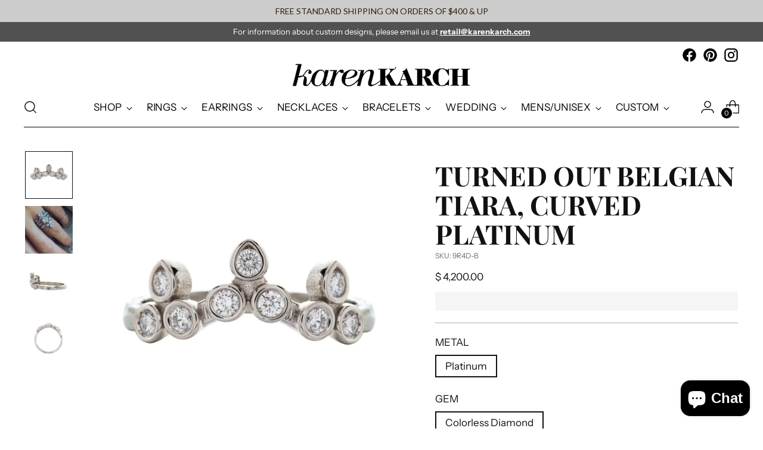

--- FILE ---
content_type: text/css
request_url: https://www.karenkarch.com/cdn/shop/t/44/assets/custom.css?v=16198628704999490821701324467
body_size: 1754
content:
/** Shopify CDN: Minification failed

Line 342:0 Unexpected "}"

**/
.product__color-swatches.more__opt  select, .product__color-chips.more__opt select {
    display: block;
}

/* .product__color-swatches.more__opt  .more__opt, .product__color-chips.more__opt .more__opt {
  display:none;
}

.product__color-swatches.one__opt  .one__opt , .product__color-chips.one__opt .one__opt {
  display:none;
} */

.product__color-swatches.more__opt > select, .product__color-chips.more__opt > select {
  display:none;
}

.product-item__inner.hide__badge .product-badges .product-badge--sold-out {
  display:none;
} 

.product__color-swatches.one__opt  > button, .product__color-chips.one__opt > button {
  display:none;
}

.dynamic-variant-button.product__chip.disabled {
  text-decoration:unset;
}

.product__color-chips.more__opt .more__opt,
.product__color-swatches.more__opt .more__opt {
  width:100%;
  position:relative;
}

.product__color-chips.more__opt .more__opt .icon, .product__color-swatches.more__opt .more__opt .icon {
    position: absolute;
    right: 12px;
    right: var(--spacing-3);
    top: 50%;
    width: 10px;
    height: 10px;
    display: flex;
    color: var(--color-icon);
    pointer-events: none;
    transform: translateY(-50%);
    transition: color .3s ease;
}
.quick-product--header-block-wrap .product__vendor {
    display:none;
}
.product-form__controls-group .lb-upsell-ppa-title {
      font-family: Bauer Bodoni,serif;
    font-weight: 600;
}
.product-form__controls-group .lb-spc-details-cont .lb-spc-details-name {
  font-family: Arimo,sans-serif;
}
.product-form__controls-group .lb-spc-details-cont .lb-spc-details-price-cont {
  font-family: Arimo,sans-serif;
}

.product-form__controls-group .lb-spc-details-cont .lb-shared-variants-select option {
      font-size: 14px !important;
}

#infiniteScroll {
  visibility:hidden;
}
/* 22-09-2023  */
.pagination {
    display: none;
}
.quick-cart__item-bottom p.quick-cart__inventory-warning.fs-body-50 {
    display: none;
}
.product__meta button.btn.btn--full.btn--medium.btn--secondary.product-form__cart-submit {
    background: black;
    color: #fff;
    font-weight: bold;
}
.product__meta button.btn.btn--full.btn--medium.btn--secondary.product-form__cart-submit:hover {
    background: #fff;
  color:#000;
  transition: .3ms ease;
}
.pswp--product-lightbox .pswp__scroll-wrap{
  top: 32px;
}
.product__variants-wrapper .one__opt {
    display: none!important;
}
.custom__design__collection .product-badge.product-badge--sold-out {
    display: none;
}
.custom__design__collection p.product-item__price {
    display: none;
}
.custom__design__collection .quick-product--right a.quick-view-view-product-details-link.btn.btn--text-link {
  
}

.custom__design__collection .product__price.fs-body-100 {
    display: none;
}
.custom__design__collection .product__controls-group.product__controls-group-quantity.product__block.product__block--medium, 
.custom__design__collection .product-form__controls-group.product-form__controls-group--submit {
    display: none;
}
.custom__design__collection .product__primary-left .left-side-blocks.for-desktop {
    display: none;
}
.custom__design__collection .product__primary-right h3.ff-heading.fs-heading-5-base {
    padding-top: 20px;
}
.product__description.product__block.product__block--medium.no-display {
    display: none;
}

.custom__design__collection .product__description.product__block.product__block--medium.no-display {
    display: block;
}
html.do-anim .animation .image--animate .image__img
{
  opacity: 2;
}

.custom__design__collection .quick-product--right .product__description.product__block.product__block--medium.no-display {display: none;}

/* .product-item__media .image.product-item__image .comingSoonBadge2 {
  display:none !important;
} */
.btn.loading span {
    opacity: 1;
}
.quick-product--left
.comingSoonBadge2{
  display:none!important;}

.product-form__controls-group .lb-upsell-ppa-title {
    text-transform: uppercase;
}
html.sticky-header-enabled .shopify-section.header__outer-wrapper {
    top: 32px;
}

html.sticky-header-active .quick-search {
	top: 0;
	z-index: 999999999999999999999;
}

/*  */
/*  */
html.do-anim .animation .animation--section-blocks > * {
	
	opacity: 1;
}
.product-item.product-item--border-on-hover.animation.animation--item.animation--item-initial {
  opacity: 9 !important;
}
html header.show__same .header__inner {
    max-width: 1200px!important;
}


@media (max-width: 480px){
  .pswp--product-lightbox .pswp__scroll-wrap{
  top: 40px!important;
}
}
@media (max-width: 960px){
  .product__top.product__primary.custom__design__collection + .product__bottom {
    display: none;
}

  form.filter-bar .filter-bar__sort-group .filter-group__values{
    top: 50px;
  }
  
}

html header.show__same .header__row.header__row-desktop.upper  .social-icons li a {
    color:#000 !important;
}

html header.show__same .header__row.header__row-desktop.logo-only .header__logo .header__logo-link .regular-logo {
  display: block !important;
}

html header.show__same .header__row.header__row-desktop.logo-only .header__logo .header__logo-link .transparent-logo{
  display: none !important;
}

html header.show__same .header__row.header__row-desktop.lower .left a {
      color: #000 !important;
}

html header.show__same .header__row.header__row-desktop.lower .right a span[data-js-cart-count] {
  color: #fff !important;
  background: #000 !important;
}

html header.show__same .header__row.header__row-desktop.lower .header__links-primary-scroll-container a {
    color:#000 !important;
}

html header.show__same .header__row.header__row-desktop.lower .right a {
      color: #000 !important;
}

html header.show__same .header__inner {
    box-shadow: 0 calc(var(--divider-width) * -1) 0 currentColor inset!important;
    max-width: 1400px;
    max-width: var(--max-width);
    margin-right: auto;
    margin-left: auto;
    color: #000 !important;
}

.template-product  .product[data-enable-sticky-product-details=true] .product__primary-right .product__meta {
    top: calc(var(--header-desktop-sticky-height) + 97px) !important;
}

#qab_bar {
  max-width:100vw;
  line-height: inherit !important;
}

#qab_background {
  max-width:100vw;
}

#loadMore {
 visibility:hidden; 
}

#qab_container {
  overflow:hidden;
}

#blog-Pagination {
      text-align: center;
}

/* CSS 03-10-2023 */

.hideSaleBadgeForCustomProd .product-badge {
  display:none;
}

.image > .comingSoonBadge2 {
    position: absolute !important;
    background-color: white !important;
    color: black !important;
    font-size: 10px !important;
    font-weight: 800;
    letter-spacing: 0 !important;
    border: 1px solid #000000 !important;
    top: 0 !important;
    bottom: unset !important;
    padding-left: 3px !important;
    padding-right: 3px !important;
    width: 94px;
    height: 20.6px;
}


/* CSS 26-10-2023 */


.header__row .header__row-segment.right .social-icons:last-child {
    padding-right: 0;
}

.header .social-icons li, .header .social-icons li .icon, .header .social-icons li svg {
    width: 27px;
    height: 27px;
}

.footer .social-icons {
    gap: 5px;
}

.footer .social-icons .icon {
    width: 27px;
    height: 27px;
}

/* CSS 27-10-2023 */

.product-form__item .product-form__cart-submit {
    width: 49.5%;
    display: inline-flex;
}

.product-form__item .shopify-payment-button {
    display: inline-flex;
    width: 49.5%;
    margin-left: 1%;
}

.product-form__item .shopify-payment-button > div {
      width: 100%;
}

.shopify-payment-button .shopify-payment-button__button.shopify-payment-button__button--branded {
    height: 48px;
    border-radius: 0px;
}

.shopify-payment-button__more-options {
    margin-top: 10px !important;
}


.product-form__item .shopify-payment-button div[role="button"]:hover {
    background: #000 !important;
    border-color: #000 !important;
}

/* 09-11-23 */

div#blog-Pagination a {
    display: none;
}
.cart .cart__form p.cart__inventory-warning.fs-body-50 {
    display: none;
}
.image>.comingSoonBadge2 {
    width: 130px;
  text-align: center;
  
}
/* .filter-bar__filters {
    transition: none !important;
    /* max-width: max-content;
    margin-left: 0px; */
} */

/* .filter-bar__filters {
      
    height: auto !important;
    min-height: unset !important;
    padding-top: unset !important;
    padding-bottom: unset !IMPORTANT;
    overflow: visible !important;
    transition: all 0.4s ease-in-out !important;
} */
    
/* .filter-bar__inner {
      z-index: 9999;
  overflow:hidden;
} */
form.filter-bar{
  overflow: visible;
  z-index:9999;
}

/* form[data-filter-form]{
  transition: none;
  transform: none;
  box-sizing: border-box;
  background-color: transparent;
  height: inherit;
  overflow: hidden;
}

form[data-filter-form].filter-bar--wash-active{
  overflow: visible;
} */

/* CSS 28-11-2023 */
.custom__design__collection .quick-product--right  form.shopify-product-form {
    display: none;
}

.custom__design__collection .product__details form.shopify-product-form {
  display:none;
}

@media (min-width:1500px) {
  .image>.comingSoonBadge2 {
      width: 150px;
    text-align: center;
    
  }
}

@media (max-width:1200px) {
  .filter-bar__inner .filter-bar__button.filter-bar__button--filters {
    overflow:hidden;
  }
  .filter-bar__button .icon-chevron-small {
    transition:none !important;
  }
}

@media (max-width:959px){
  header.show__same .header__row.header__row-mobile {
    max-width: calc(100vw - var(--space-outer) - var(--space-outer));
    margin: inherit;
  }
  header.show__same .header__logo .regular-logo  {
    display:block !important;
  }
  header.show__same .header__logo .transparent-logo  {
    display:none !important;
  }
  header.show__same  .header__row-segment.right a {
    color:#000 !important;
  }
  header.show__same  .header__row-segment.right a span[data-js-cart-count] {
    background: #000 !important;
    color: #fff !important;
  }
  .filter-item__label {
        white-space: normal;
  }
  .filter-item__content-inner {
        align-items: baseline;
  }
}

.filter-drawer.is-fixed {
    z-index: 999999999;
}

@media (max-width:768px){
  .product-form__item .product-form__cart-submit {
      width: 100%;
      display: inline-flex;
  }
    .product-form__item .shopify-payment-button {
      display: inline-flex;
      width: 100%;
      margin-left: 0%;
  }
  .drawer-menu__main {
    height: 85vh!important;
    overflow-y: scroll!important;
}
}

@media (max-width:510px){
  html.sticky-header-enabled .shopify-section.header__outer-wrapper {
      top: 57px;
  }
  .image > .comingSoonBadge2 {
    width: 120px;
    text-align:center;
  }
}


.social-sharing--align-vertical-below .social-sharing__popup {
    position: relative;
}

.filter-group__list.filter-group__list--chips {
    grid-template-columns: 1fr !important;
}  

.filter-group__list.filter-group__list--chips .filter-item__chip {
        border: none;
        box-shadow: none;
        text-align: start;
        justify-content: start;
}

.filter-group__list.filter-group__list--chips > li > label > input {
  position:relative !important;
}

.filter-item__checkbox:checked+.filter-item__content-inner .filter-item__chip {
    border: none !important;
    box-shadow: none !important;
}

.filter-group__list.filter-group__list--chips > li > label {
      align-items: center;
}

@media (max-width:768px) {
  .filter-drawer__content .filter-drawer__group {
    opacity:1 !important;
  }
  .quick-search {
        z-index: 999;
  }
  .filter-drawer__group-filter-wrapper .filter-drawer__list {
      grid-template-columns: 1fr !important;
  }
  .filter-drawer__group-filter-wrapper .filter-drawer__list > li > label .filter-item__chip {
        border: none;
        box-shadow: none;
        text-align: start;
        justify-content: start;
  }
  .filter-drawer__group-filter-wrapper .filter-drawer__list > li > label > input {
    position:relative !important;
  }
  .filter-drawer__group-filter-wrapper .filter-drawer__list > li > label {
    align-items: center;
  }
}

.collection__container.hide__filter  form.filter-bar {
    display: none;
}





--- FILE ---
content_type: text/javascript; charset=utf-8
request_url: https://www.karenkarch.com/products/turned-out-belgian-tiara-curved-platinum-diamond.js
body_size: 1197
content:
{"id":8022146744613,"title":"TURNED OUT BELGIAN TIARA, CURVED PLATINUM","handle":"turned-out-belgian-tiara-curved-platinum-diamond","description":"\u003cp\u003e\u003cmeta charset=\"utf-8\"\u003e\u003cem\u003e\u003cb\u003eFor a specific size, please select \"Custom\" and add your desired size to your \"Order Note\" at Checkout.\u003c\/b\u003e\u003c\/em\u003e\u003c\/p\u003e\n\u003cp\u003eBezel-set brilliant diamonds dot the finger in the shape of a tiara, finishing with 3 pear-shaped bezel pinnacles, points turned out. \u003c\/p\u003e\n\u003cp\u003eWith its graceful curve, this ring can be worn in either direction on the finger, alone or stacked with other rings from our collection.\u003c\/p\u003e\n\u003cp\u003e\u003cmeta charset=\"utf-8\"\u003e\u003cem data-mce-fragment=\"1\"\u003eDesigned and crafted in our local New York City workshop with attention to every detail. \u003c\/em\u003e\u003c\/p\u003e\n\u003cp\u003e \u003c\/p\u003e","published_at":"2024-06-22T16:44:08-04:00","created_at":"2022-11-26T16:31:58-05:00","vendor":"Karen Karch","type":"Rings","tags":["anniversary","Diamond","Platinum","Platinum band","Ring","Wedding","Wedding Band"],"price":420000,"price_min":420000,"price_max":420000,"available":true,"price_varies":false,"compare_at_price":null,"compare_at_price_min":0,"compare_at_price_max":0,"compare_at_price_varies":false,"variants":[{"id":49182102126885,"title":"Platinum \/ Colorless Diamond \/ 6.5","option1":"Platinum","option2":"Colorless Diamond","option3":"6.5","sku":"9R4D-B","requires_shipping":true,"taxable":true,"featured_image":{"id":40097132839205,"product_id":8022146744613,"position":1,"created_at":"2022-12-08T19:31:24-05:00","updated_at":"2025-10-11T17:36:17-04:00","alt":"Karen Karch Turned Out Belgian Tiara Curved Ring in platinum with 10 brilliant cut colorless diamonds in a crown like formation on a white background.","width":1618,"height":1602,"src":"https:\/\/cdn.shopify.com\/s\/files\/1\/0998\/8148\/products\/Karen_Karch_Belgian_Tiara_Curved_Platinum_Diamond_Ring.jpg?v=1760218577","variant_ids":[44107466637605,49182102126885]},"available":true,"name":"TURNED OUT BELGIAN TIARA, CURVED PLATINUM - Platinum \/ Colorless Diamond \/ 6.5","public_title":"Platinum \/ Colorless Diamond \/ 6.5","options":["Platinum","Colorless Diamond","6.5"],"price":420000,"weight":0,"compare_at_price":null,"inventory_quantity":1,"inventory_management":"shopify","inventory_policy":"deny","barcode":"","featured_media":{"alt":"Karen Karch Turned Out Belgian Tiara Curved Ring in platinum with 10 brilliant cut colorless diamonds in a crown like formation on a white background.","id":32429145686309,"position":1,"preview_image":{"aspect_ratio":1.01,"height":1602,"width":1618,"src":"https:\/\/cdn.shopify.com\/s\/files\/1\/0998\/8148\/products\/Karen_Karch_Belgian_Tiara_Curved_Platinum_Diamond_Ring.jpg?v=1760218577"}},"requires_selling_plan":false,"selling_plan_allocations":[]},{"id":44107466637605,"title":"Platinum \/ Colorless Diamond \/ Custom","option1":"Platinum","option2":"Colorless Diamond","option3":"Custom","sku":"9R4D-B2","requires_shipping":true,"taxable":true,"featured_image":{"id":40097132839205,"product_id":8022146744613,"position":1,"created_at":"2022-12-08T19:31:24-05:00","updated_at":"2025-10-11T17:36:17-04:00","alt":"Karen Karch Turned Out Belgian Tiara Curved Ring in platinum with 10 brilliant cut colorless diamonds in a crown like formation on a white background.","width":1618,"height":1602,"src":"https:\/\/cdn.shopify.com\/s\/files\/1\/0998\/8148\/products\/Karen_Karch_Belgian_Tiara_Curved_Platinum_Diamond_Ring.jpg?v=1760218577","variant_ids":[44107466637605,49182102126885]},"available":true,"name":"TURNED OUT BELGIAN TIARA, CURVED PLATINUM - Platinum \/ Colorless Diamond \/ Custom","public_title":"Platinum \/ Colorless Diamond \/ Custom","options":["Platinum","Colorless Diamond","Custom"],"price":420000,"weight":0,"compare_at_price":null,"inventory_quantity":1,"inventory_management":"shopify","inventory_policy":"deny","barcode":"","featured_media":{"alt":"Karen Karch Turned Out Belgian Tiara Curved Ring in platinum with 10 brilliant cut colorless diamonds in a crown like formation on a white background.","id":32429145686309,"position":1,"preview_image":{"aspect_ratio":1.01,"height":1602,"width":1618,"src":"https:\/\/cdn.shopify.com\/s\/files\/1\/0998\/8148\/products\/Karen_Karch_Belgian_Tiara_Curved_Platinum_Diamond_Ring.jpg?v=1760218577"}},"requires_selling_plan":false,"selling_plan_allocations":[]}],"images":["\/\/cdn.shopify.com\/s\/files\/1\/0998\/8148\/products\/Karen_Karch_Belgian_Tiara_Curved_Platinum_Diamond_Ring.jpg?v=1760218577","\/\/cdn.shopify.com\/s\/files\/1\/0998\/8148\/products\/Karen_Karch_Invincible_3-Ring_Set_Platinum_Diamond_on_Hand.png?v=1760218970","\/\/cdn.shopify.com\/s\/files\/1\/0998\/8148\/products\/Karen_Karch_Turned_Out_Belgian_Tiara_Curved_Platinum_Side_View.jpg?v=1760219056","\/\/cdn.shopify.com\/s\/files\/1\/0998\/8148\/products\/Karen_Karch_Belgian_Tiara_Curved_Platinum_Diamond_Ring_Top_View.jpg?v=1760219056"],"featured_image":"\/\/cdn.shopify.com\/s\/files\/1\/0998\/8148\/products\/Karen_Karch_Belgian_Tiara_Curved_Platinum_Diamond_Ring.jpg?v=1760218577","options":[{"name":"METAL","position":1,"values":["Platinum"]},{"name":"GEM","position":2,"values":["Colorless Diamond"]},{"name":"SIZE","position":3,"values":["6.5","Custom"]}],"url":"\/products\/turned-out-belgian-tiara-curved-platinum-diamond","media":[{"alt":"Karen Karch Turned Out Belgian Tiara Curved Ring in platinum with 10 brilliant cut colorless diamonds in a crown like formation on a white background.","id":32429145686309,"position":1,"preview_image":{"aspect_ratio":1.01,"height":1602,"width":1618,"src":"https:\/\/cdn.shopify.com\/s\/files\/1\/0998\/8148\/products\/Karen_Karch_Belgian_Tiara_Curved_Platinum_Diamond_Ring.jpg?v=1760218577"},"aspect_ratio":1.01,"height":1602,"media_type":"image","src":"https:\/\/cdn.shopify.com\/s\/files\/1\/0998\/8148\/products\/Karen_Karch_Belgian_Tiara_Curved_Platinum_Diamond_Ring.jpg?v=1760218577","width":1618},{"alt":"Karen Karch Turned Out Belgian Tiara Curved Ring in 18ky with 10 brilliant cut colorless diamonds in a crown like formation stacked with 2 other diamond rings on a hand.","id":32389800624421,"position":2,"preview_image":{"aspect_ratio":1.064,"height":878,"width":934,"src":"https:\/\/cdn.shopify.com\/s\/files\/1\/0998\/8148\/products\/Karen_Karch_Invincible_3-Ring_Set_Platinum_Diamond_on_Hand.png?v=1760218970"},"aspect_ratio":1.064,"height":878,"media_type":"image","src":"https:\/\/cdn.shopify.com\/s\/files\/1\/0998\/8148\/products\/Karen_Karch_Invincible_3-Ring_Set_Platinum_Diamond_on_Hand.png?v=1760218970","width":934},{"alt":"Karen Karch Turned Out Belgian Tiara Curved Ring in platinu mwith 10 brilliant cut colorless diamonds in a crown like formation, side view, on white background.","id":32429145719077,"position":3,"preview_image":{"aspect_ratio":1.01,"height":1604,"width":1620,"src":"https:\/\/cdn.shopify.com\/s\/files\/1\/0998\/8148\/products\/Karen_Karch_Turned_Out_Belgian_Tiara_Curved_Platinum_Side_View.jpg?v=1760219056"},"aspect_ratio":1.01,"height":1604,"media_type":"image","src":"https:\/\/cdn.shopify.com\/s\/files\/1\/0998\/8148\/products\/Karen_Karch_Turned_Out_Belgian_Tiara_Curved_Platinum_Side_View.jpg?v=1760219056","width":1620},{"alt":"Karen Karch Turned Out Belgian Tiara Curved Ring in platinu mwith 10 brilliant cut colorless diamonds in a crown like formation, top view, on a white background.","id":32429145653541,"position":4,"preview_image":{"aspect_ratio":1.01,"height":1595,"width":1611,"src":"https:\/\/cdn.shopify.com\/s\/files\/1\/0998\/8148\/products\/Karen_Karch_Belgian_Tiara_Curved_Platinum_Diamond_Ring_Top_View.jpg?v=1760219056"},"aspect_ratio":1.01,"height":1595,"media_type":"image","src":"https:\/\/cdn.shopify.com\/s\/files\/1\/0998\/8148\/products\/Karen_Karch_Belgian_Tiara_Curved_Platinum_Diamond_Ring_Top_View.jpg?v=1760219056","width":1611}],"requires_selling_plan":false,"selling_plan_groups":[]}